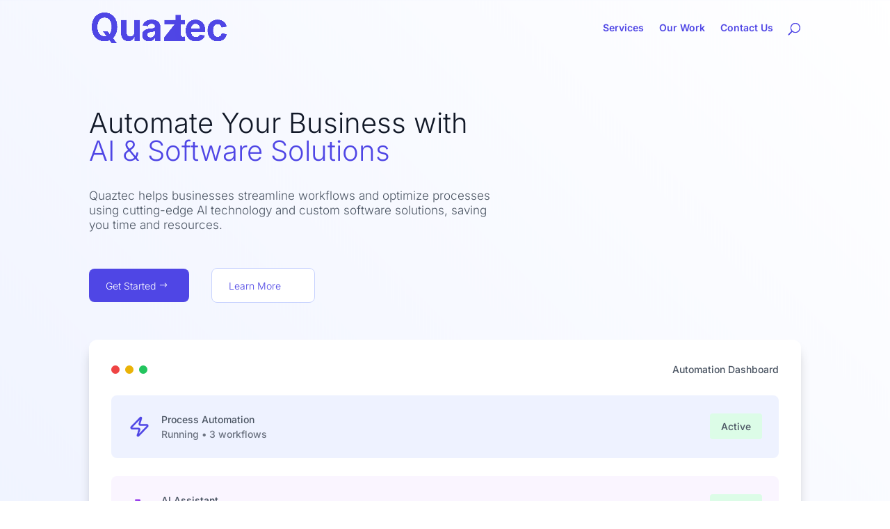

--- FILE ---
content_type: text/html; charset=utf-8
request_url: https://www.google.com/recaptcha/api2/anchor?ar=1&k=6LcHIkEnAAAAACTJzOhm3euvaw0TLTrJlH0HFPqV&co=aHR0cDovL3F1YXp0ZWMuY29tOjgw&hl=en&v=PoyoqOPhxBO7pBk68S4YbpHZ&size=invisible&anchor-ms=20000&execute-ms=30000&cb=lgiqyvqacq23
body_size: 48573
content:
<!DOCTYPE HTML><html dir="ltr" lang="en"><head><meta http-equiv="Content-Type" content="text/html; charset=UTF-8">
<meta http-equiv="X-UA-Compatible" content="IE=edge">
<title>reCAPTCHA</title>
<style type="text/css">
/* cyrillic-ext */
@font-face {
  font-family: 'Roboto';
  font-style: normal;
  font-weight: 400;
  font-stretch: 100%;
  src: url(//fonts.gstatic.com/s/roboto/v48/KFO7CnqEu92Fr1ME7kSn66aGLdTylUAMa3GUBHMdazTgWw.woff2) format('woff2');
  unicode-range: U+0460-052F, U+1C80-1C8A, U+20B4, U+2DE0-2DFF, U+A640-A69F, U+FE2E-FE2F;
}
/* cyrillic */
@font-face {
  font-family: 'Roboto';
  font-style: normal;
  font-weight: 400;
  font-stretch: 100%;
  src: url(//fonts.gstatic.com/s/roboto/v48/KFO7CnqEu92Fr1ME7kSn66aGLdTylUAMa3iUBHMdazTgWw.woff2) format('woff2');
  unicode-range: U+0301, U+0400-045F, U+0490-0491, U+04B0-04B1, U+2116;
}
/* greek-ext */
@font-face {
  font-family: 'Roboto';
  font-style: normal;
  font-weight: 400;
  font-stretch: 100%;
  src: url(//fonts.gstatic.com/s/roboto/v48/KFO7CnqEu92Fr1ME7kSn66aGLdTylUAMa3CUBHMdazTgWw.woff2) format('woff2');
  unicode-range: U+1F00-1FFF;
}
/* greek */
@font-face {
  font-family: 'Roboto';
  font-style: normal;
  font-weight: 400;
  font-stretch: 100%;
  src: url(//fonts.gstatic.com/s/roboto/v48/KFO7CnqEu92Fr1ME7kSn66aGLdTylUAMa3-UBHMdazTgWw.woff2) format('woff2');
  unicode-range: U+0370-0377, U+037A-037F, U+0384-038A, U+038C, U+038E-03A1, U+03A3-03FF;
}
/* math */
@font-face {
  font-family: 'Roboto';
  font-style: normal;
  font-weight: 400;
  font-stretch: 100%;
  src: url(//fonts.gstatic.com/s/roboto/v48/KFO7CnqEu92Fr1ME7kSn66aGLdTylUAMawCUBHMdazTgWw.woff2) format('woff2');
  unicode-range: U+0302-0303, U+0305, U+0307-0308, U+0310, U+0312, U+0315, U+031A, U+0326-0327, U+032C, U+032F-0330, U+0332-0333, U+0338, U+033A, U+0346, U+034D, U+0391-03A1, U+03A3-03A9, U+03B1-03C9, U+03D1, U+03D5-03D6, U+03F0-03F1, U+03F4-03F5, U+2016-2017, U+2034-2038, U+203C, U+2040, U+2043, U+2047, U+2050, U+2057, U+205F, U+2070-2071, U+2074-208E, U+2090-209C, U+20D0-20DC, U+20E1, U+20E5-20EF, U+2100-2112, U+2114-2115, U+2117-2121, U+2123-214F, U+2190, U+2192, U+2194-21AE, U+21B0-21E5, U+21F1-21F2, U+21F4-2211, U+2213-2214, U+2216-22FF, U+2308-230B, U+2310, U+2319, U+231C-2321, U+2336-237A, U+237C, U+2395, U+239B-23B7, U+23D0, U+23DC-23E1, U+2474-2475, U+25AF, U+25B3, U+25B7, U+25BD, U+25C1, U+25CA, U+25CC, U+25FB, U+266D-266F, U+27C0-27FF, U+2900-2AFF, U+2B0E-2B11, U+2B30-2B4C, U+2BFE, U+3030, U+FF5B, U+FF5D, U+1D400-1D7FF, U+1EE00-1EEFF;
}
/* symbols */
@font-face {
  font-family: 'Roboto';
  font-style: normal;
  font-weight: 400;
  font-stretch: 100%;
  src: url(//fonts.gstatic.com/s/roboto/v48/KFO7CnqEu92Fr1ME7kSn66aGLdTylUAMaxKUBHMdazTgWw.woff2) format('woff2');
  unicode-range: U+0001-000C, U+000E-001F, U+007F-009F, U+20DD-20E0, U+20E2-20E4, U+2150-218F, U+2190, U+2192, U+2194-2199, U+21AF, U+21E6-21F0, U+21F3, U+2218-2219, U+2299, U+22C4-22C6, U+2300-243F, U+2440-244A, U+2460-24FF, U+25A0-27BF, U+2800-28FF, U+2921-2922, U+2981, U+29BF, U+29EB, U+2B00-2BFF, U+4DC0-4DFF, U+FFF9-FFFB, U+10140-1018E, U+10190-1019C, U+101A0, U+101D0-101FD, U+102E0-102FB, U+10E60-10E7E, U+1D2C0-1D2D3, U+1D2E0-1D37F, U+1F000-1F0FF, U+1F100-1F1AD, U+1F1E6-1F1FF, U+1F30D-1F30F, U+1F315, U+1F31C, U+1F31E, U+1F320-1F32C, U+1F336, U+1F378, U+1F37D, U+1F382, U+1F393-1F39F, U+1F3A7-1F3A8, U+1F3AC-1F3AF, U+1F3C2, U+1F3C4-1F3C6, U+1F3CA-1F3CE, U+1F3D4-1F3E0, U+1F3ED, U+1F3F1-1F3F3, U+1F3F5-1F3F7, U+1F408, U+1F415, U+1F41F, U+1F426, U+1F43F, U+1F441-1F442, U+1F444, U+1F446-1F449, U+1F44C-1F44E, U+1F453, U+1F46A, U+1F47D, U+1F4A3, U+1F4B0, U+1F4B3, U+1F4B9, U+1F4BB, U+1F4BF, U+1F4C8-1F4CB, U+1F4D6, U+1F4DA, U+1F4DF, U+1F4E3-1F4E6, U+1F4EA-1F4ED, U+1F4F7, U+1F4F9-1F4FB, U+1F4FD-1F4FE, U+1F503, U+1F507-1F50B, U+1F50D, U+1F512-1F513, U+1F53E-1F54A, U+1F54F-1F5FA, U+1F610, U+1F650-1F67F, U+1F687, U+1F68D, U+1F691, U+1F694, U+1F698, U+1F6AD, U+1F6B2, U+1F6B9-1F6BA, U+1F6BC, U+1F6C6-1F6CF, U+1F6D3-1F6D7, U+1F6E0-1F6EA, U+1F6F0-1F6F3, U+1F6F7-1F6FC, U+1F700-1F7FF, U+1F800-1F80B, U+1F810-1F847, U+1F850-1F859, U+1F860-1F887, U+1F890-1F8AD, U+1F8B0-1F8BB, U+1F8C0-1F8C1, U+1F900-1F90B, U+1F93B, U+1F946, U+1F984, U+1F996, U+1F9E9, U+1FA00-1FA6F, U+1FA70-1FA7C, U+1FA80-1FA89, U+1FA8F-1FAC6, U+1FACE-1FADC, U+1FADF-1FAE9, U+1FAF0-1FAF8, U+1FB00-1FBFF;
}
/* vietnamese */
@font-face {
  font-family: 'Roboto';
  font-style: normal;
  font-weight: 400;
  font-stretch: 100%;
  src: url(//fonts.gstatic.com/s/roboto/v48/KFO7CnqEu92Fr1ME7kSn66aGLdTylUAMa3OUBHMdazTgWw.woff2) format('woff2');
  unicode-range: U+0102-0103, U+0110-0111, U+0128-0129, U+0168-0169, U+01A0-01A1, U+01AF-01B0, U+0300-0301, U+0303-0304, U+0308-0309, U+0323, U+0329, U+1EA0-1EF9, U+20AB;
}
/* latin-ext */
@font-face {
  font-family: 'Roboto';
  font-style: normal;
  font-weight: 400;
  font-stretch: 100%;
  src: url(//fonts.gstatic.com/s/roboto/v48/KFO7CnqEu92Fr1ME7kSn66aGLdTylUAMa3KUBHMdazTgWw.woff2) format('woff2');
  unicode-range: U+0100-02BA, U+02BD-02C5, U+02C7-02CC, U+02CE-02D7, U+02DD-02FF, U+0304, U+0308, U+0329, U+1D00-1DBF, U+1E00-1E9F, U+1EF2-1EFF, U+2020, U+20A0-20AB, U+20AD-20C0, U+2113, U+2C60-2C7F, U+A720-A7FF;
}
/* latin */
@font-face {
  font-family: 'Roboto';
  font-style: normal;
  font-weight: 400;
  font-stretch: 100%;
  src: url(//fonts.gstatic.com/s/roboto/v48/KFO7CnqEu92Fr1ME7kSn66aGLdTylUAMa3yUBHMdazQ.woff2) format('woff2');
  unicode-range: U+0000-00FF, U+0131, U+0152-0153, U+02BB-02BC, U+02C6, U+02DA, U+02DC, U+0304, U+0308, U+0329, U+2000-206F, U+20AC, U+2122, U+2191, U+2193, U+2212, U+2215, U+FEFF, U+FFFD;
}
/* cyrillic-ext */
@font-face {
  font-family: 'Roboto';
  font-style: normal;
  font-weight: 500;
  font-stretch: 100%;
  src: url(//fonts.gstatic.com/s/roboto/v48/KFO7CnqEu92Fr1ME7kSn66aGLdTylUAMa3GUBHMdazTgWw.woff2) format('woff2');
  unicode-range: U+0460-052F, U+1C80-1C8A, U+20B4, U+2DE0-2DFF, U+A640-A69F, U+FE2E-FE2F;
}
/* cyrillic */
@font-face {
  font-family: 'Roboto';
  font-style: normal;
  font-weight: 500;
  font-stretch: 100%;
  src: url(//fonts.gstatic.com/s/roboto/v48/KFO7CnqEu92Fr1ME7kSn66aGLdTylUAMa3iUBHMdazTgWw.woff2) format('woff2');
  unicode-range: U+0301, U+0400-045F, U+0490-0491, U+04B0-04B1, U+2116;
}
/* greek-ext */
@font-face {
  font-family: 'Roboto';
  font-style: normal;
  font-weight: 500;
  font-stretch: 100%;
  src: url(//fonts.gstatic.com/s/roboto/v48/KFO7CnqEu92Fr1ME7kSn66aGLdTylUAMa3CUBHMdazTgWw.woff2) format('woff2');
  unicode-range: U+1F00-1FFF;
}
/* greek */
@font-face {
  font-family: 'Roboto';
  font-style: normal;
  font-weight: 500;
  font-stretch: 100%;
  src: url(//fonts.gstatic.com/s/roboto/v48/KFO7CnqEu92Fr1ME7kSn66aGLdTylUAMa3-UBHMdazTgWw.woff2) format('woff2');
  unicode-range: U+0370-0377, U+037A-037F, U+0384-038A, U+038C, U+038E-03A1, U+03A3-03FF;
}
/* math */
@font-face {
  font-family: 'Roboto';
  font-style: normal;
  font-weight: 500;
  font-stretch: 100%;
  src: url(//fonts.gstatic.com/s/roboto/v48/KFO7CnqEu92Fr1ME7kSn66aGLdTylUAMawCUBHMdazTgWw.woff2) format('woff2');
  unicode-range: U+0302-0303, U+0305, U+0307-0308, U+0310, U+0312, U+0315, U+031A, U+0326-0327, U+032C, U+032F-0330, U+0332-0333, U+0338, U+033A, U+0346, U+034D, U+0391-03A1, U+03A3-03A9, U+03B1-03C9, U+03D1, U+03D5-03D6, U+03F0-03F1, U+03F4-03F5, U+2016-2017, U+2034-2038, U+203C, U+2040, U+2043, U+2047, U+2050, U+2057, U+205F, U+2070-2071, U+2074-208E, U+2090-209C, U+20D0-20DC, U+20E1, U+20E5-20EF, U+2100-2112, U+2114-2115, U+2117-2121, U+2123-214F, U+2190, U+2192, U+2194-21AE, U+21B0-21E5, U+21F1-21F2, U+21F4-2211, U+2213-2214, U+2216-22FF, U+2308-230B, U+2310, U+2319, U+231C-2321, U+2336-237A, U+237C, U+2395, U+239B-23B7, U+23D0, U+23DC-23E1, U+2474-2475, U+25AF, U+25B3, U+25B7, U+25BD, U+25C1, U+25CA, U+25CC, U+25FB, U+266D-266F, U+27C0-27FF, U+2900-2AFF, U+2B0E-2B11, U+2B30-2B4C, U+2BFE, U+3030, U+FF5B, U+FF5D, U+1D400-1D7FF, U+1EE00-1EEFF;
}
/* symbols */
@font-face {
  font-family: 'Roboto';
  font-style: normal;
  font-weight: 500;
  font-stretch: 100%;
  src: url(//fonts.gstatic.com/s/roboto/v48/KFO7CnqEu92Fr1ME7kSn66aGLdTylUAMaxKUBHMdazTgWw.woff2) format('woff2');
  unicode-range: U+0001-000C, U+000E-001F, U+007F-009F, U+20DD-20E0, U+20E2-20E4, U+2150-218F, U+2190, U+2192, U+2194-2199, U+21AF, U+21E6-21F0, U+21F3, U+2218-2219, U+2299, U+22C4-22C6, U+2300-243F, U+2440-244A, U+2460-24FF, U+25A0-27BF, U+2800-28FF, U+2921-2922, U+2981, U+29BF, U+29EB, U+2B00-2BFF, U+4DC0-4DFF, U+FFF9-FFFB, U+10140-1018E, U+10190-1019C, U+101A0, U+101D0-101FD, U+102E0-102FB, U+10E60-10E7E, U+1D2C0-1D2D3, U+1D2E0-1D37F, U+1F000-1F0FF, U+1F100-1F1AD, U+1F1E6-1F1FF, U+1F30D-1F30F, U+1F315, U+1F31C, U+1F31E, U+1F320-1F32C, U+1F336, U+1F378, U+1F37D, U+1F382, U+1F393-1F39F, U+1F3A7-1F3A8, U+1F3AC-1F3AF, U+1F3C2, U+1F3C4-1F3C6, U+1F3CA-1F3CE, U+1F3D4-1F3E0, U+1F3ED, U+1F3F1-1F3F3, U+1F3F5-1F3F7, U+1F408, U+1F415, U+1F41F, U+1F426, U+1F43F, U+1F441-1F442, U+1F444, U+1F446-1F449, U+1F44C-1F44E, U+1F453, U+1F46A, U+1F47D, U+1F4A3, U+1F4B0, U+1F4B3, U+1F4B9, U+1F4BB, U+1F4BF, U+1F4C8-1F4CB, U+1F4D6, U+1F4DA, U+1F4DF, U+1F4E3-1F4E6, U+1F4EA-1F4ED, U+1F4F7, U+1F4F9-1F4FB, U+1F4FD-1F4FE, U+1F503, U+1F507-1F50B, U+1F50D, U+1F512-1F513, U+1F53E-1F54A, U+1F54F-1F5FA, U+1F610, U+1F650-1F67F, U+1F687, U+1F68D, U+1F691, U+1F694, U+1F698, U+1F6AD, U+1F6B2, U+1F6B9-1F6BA, U+1F6BC, U+1F6C6-1F6CF, U+1F6D3-1F6D7, U+1F6E0-1F6EA, U+1F6F0-1F6F3, U+1F6F7-1F6FC, U+1F700-1F7FF, U+1F800-1F80B, U+1F810-1F847, U+1F850-1F859, U+1F860-1F887, U+1F890-1F8AD, U+1F8B0-1F8BB, U+1F8C0-1F8C1, U+1F900-1F90B, U+1F93B, U+1F946, U+1F984, U+1F996, U+1F9E9, U+1FA00-1FA6F, U+1FA70-1FA7C, U+1FA80-1FA89, U+1FA8F-1FAC6, U+1FACE-1FADC, U+1FADF-1FAE9, U+1FAF0-1FAF8, U+1FB00-1FBFF;
}
/* vietnamese */
@font-face {
  font-family: 'Roboto';
  font-style: normal;
  font-weight: 500;
  font-stretch: 100%;
  src: url(//fonts.gstatic.com/s/roboto/v48/KFO7CnqEu92Fr1ME7kSn66aGLdTylUAMa3OUBHMdazTgWw.woff2) format('woff2');
  unicode-range: U+0102-0103, U+0110-0111, U+0128-0129, U+0168-0169, U+01A0-01A1, U+01AF-01B0, U+0300-0301, U+0303-0304, U+0308-0309, U+0323, U+0329, U+1EA0-1EF9, U+20AB;
}
/* latin-ext */
@font-face {
  font-family: 'Roboto';
  font-style: normal;
  font-weight: 500;
  font-stretch: 100%;
  src: url(//fonts.gstatic.com/s/roboto/v48/KFO7CnqEu92Fr1ME7kSn66aGLdTylUAMa3KUBHMdazTgWw.woff2) format('woff2');
  unicode-range: U+0100-02BA, U+02BD-02C5, U+02C7-02CC, U+02CE-02D7, U+02DD-02FF, U+0304, U+0308, U+0329, U+1D00-1DBF, U+1E00-1E9F, U+1EF2-1EFF, U+2020, U+20A0-20AB, U+20AD-20C0, U+2113, U+2C60-2C7F, U+A720-A7FF;
}
/* latin */
@font-face {
  font-family: 'Roboto';
  font-style: normal;
  font-weight: 500;
  font-stretch: 100%;
  src: url(//fonts.gstatic.com/s/roboto/v48/KFO7CnqEu92Fr1ME7kSn66aGLdTylUAMa3yUBHMdazQ.woff2) format('woff2');
  unicode-range: U+0000-00FF, U+0131, U+0152-0153, U+02BB-02BC, U+02C6, U+02DA, U+02DC, U+0304, U+0308, U+0329, U+2000-206F, U+20AC, U+2122, U+2191, U+2193, U+2212, U+2215, U+FEFF, U+FFFD;
}
/* cyrillic-ext */
@font-face {
  font-family: 'Roboto';
  font-style: normal;
  font-weight: 900;
  font-stretch: 100%;
  src: url(//fonts.gstatic.com/s/roboto/v48/KFO7CnqEu92Fr1ME7kSn66aGLdTylUAMa3GUBHMdazTgWw.woff2) format('woff2');
  unicode-range: U+0460-052F, U+1C80-1C8A, U+20B4, U+2DE0-2DFF, U+A640-A69F, U+FE2E-FE2F;
}
/* cyrillic */
@font-face {
  font-family: 'Roboto';
  font-style: normal;
  font-weight: 900;
  font-stretch: 100%;
  src: url(//fonts.gstatic.com/s/roboto/v48/KFO7CnqEu92Fr1ME7kSn66aGLdTylUAMa3iUBHMdazTgWw.woff2) format('woff2');
  unicode-range: U+0301, U+0400-045F, U+0490-0491, U+04B0-04B1, U+2116;
}
/* greek-ext */
@font-face {
  font-family: 'Roboto';
  font-style: normal;
  font-weight: 900;
  font-stretch: 100%;
  src: url(//fonts.gstatic.com/s/roboto/v48/KFO7CnqEu92Fr1ME7kSn66aGLdTylUAMa3CUBHMdazTgWw.woff2) format('woff2');
  unicode-range: U+1F00-1FFF;
}
/* greek */
@font-face {
  font-family: 'Roboto';
  font-style: normal;
  font-weight: 900;
  font-stretch: 100%;
  src: url(//fonts.gstatic.com/s/roboto/v48/KFO7CnqEu92Fr1ME7kSn66aGLdTylUAMa3-UBHMdazTgWw.woff2) format('woff2');
  unicode-range: U+0370-0377, U+037A-037F, U+0384-038A, U+038C, U+038E-03A1, U+03A3-03FF;
}
/* math */
@font-face {
  font-family: 'Roboto';
  font-style: normal;
  font-weight: 900;
  font-stretch: 100%;
  src: url(//fonts.gstatic.com/s/roboto/v48/KFO7CnqEu92Fr1ME7kSn66aGLdTylUAMawCUBHMdazTgWw.woff2) format('woff2');
  unicode-range: U+0302-0303, U+0305, U+0307-0308, U+0310, U+0312, U+0315, U+031A, U+0326-0327, U+032C, U+032F-0330, U+0332-0333, U+0338, U+033A, U+0346, U+034D, U+0391-03A1, U+03A3-03A9, U+03B1-03C9, U+03D1, U+03D5-03D6, U+03F0-03F1, U+03F4-03F5, U+2016-2017, U+2034-2038, U+203C, U+2040, U+2043, U+2047, U+2050, U+2057, U+205F, U+2070-2071, U+2074-208E, U+2090-209C, U+20D0-20DC, U+20E1, U+20E5-20EF, U+2100-2112, U+2114-2115, U+2117-2121, U+2123-214F, U+2190, U+2192, U+2194-21AE, U+21B0-21E5, U+21F1-21F2, U+21F4-2211, U+2213-2214, U+2216-22FF, U+2308-230B, U+2310, U+2319, U+231C-2321, U+2336-237A, U+237C, U+2395, U+239B-23B7, U+23D0, U+23DC-23E1, U+2474-2475, U+25AF, U+25B3, U+25B7, U+25BD, U+25C1, U+25CA, U+25CC, U+25FB, U+266D-266F, U+27C0-27FF, U+2900-2AFF, U+2B0E-2B11, U+2B30-2B4C, U+2BFE, U+3030, U+FF5B, U+FF5D, U+1D400-1D7FF, U+1EE00-1EEFF;
}
/* symbols */
@font-face {
  font-family: 'Roboto';
  font-style: normal;
  font-weight: 900;
  font-stretch: 100%;
  src: url(//fonts.gstatic.com/s/roboto/v48/KFO7CnqEu92Fr1ME7kSn66aGLdTylUAMaxKUBHMdazTgWw.woff2) format('woff2');
  unicode-range: U+0001-000C, U+000E-001F, U+007F-009F, U+20DD-20E0, U+20E2-20E4, U+2150-218F, U+2190, U+2192, U+2194-2199, U+21AF, U+21E6-21F0, U+21F3, U+2218-2219, U+2299, U+22C4-22C6, U+2300-243F, U+2440-244A, U+2460-24FF, U+25A0-27BF, U+2800-28FF, U+2921-2922, U+2981, U+29BF, U+29EB, U+2B00-2BFF, U+4DC0-4DFF, U+FFF9-FFFB, U+10140-1018E, U+10190-1019C, U+101A0, U+101D0-101FD, U+102E0-102FB, U+10E60-10E7E, U+1D2C0-1D2D3, U+1D2E0-1D37F, U+1F000-1F0FF, U+1F100-1F1AD, U+1F1E6-1F1FF, U+1F30D-1F30F, U+1F315, U+1F31C, U+1F31E, U+1F320-1F32C, U+1F336, U+1F378, U+1F37D, U+1F382, U+1F393-1F39F, U+1F3A7-1F3A8, U+1F3AC-1F3AF, U+1F3C2, U+1F3C4-1F3C6, U+1F3CA-1F3CE, U+1F3D4-1F3E0, U+1F3ED, U+1F3F1-1F3F3, U+1F3F5-1F3F7, U+1F408, U+1F415, U+1F41F, U+1F426, U+1F43F, U+1F441-1F442, U+1F444, U+1F446-1F449, U+1F44C-1F44E, U+1F453, U+1F46A, U+1F47D, U+1F4A3, U+1F4B0, U+1F4B3, U+1F4B9, U+1F4BB, U+1F4BF, U+1F4C8-1F4CB, U+1F4D6, U+1F4DA, U+1F4DF, U+1F4E3-1F4E6, U+1F4EA-1F4ED, U+1F4F7, U+1F4F9-1F4FB, U+1F4FD-1F4FE, U+1F503, U+1F507-1F50B, U+1F50D, U+1F512-1F513, U+1F53E-1F54A, U+1F54F-1F5FA, U+1F610, U+1F650-1F67F, U+1F687, U+1F68D, U+1F691, U+1F694, U+1F698, U+1F6AD, U+1F6B2, U+1F6B9-1F6BA, U+1F6BC, U+1F6C6-1F6CF, U+1F6D3-1F6D7, U+1F6E0-1F6EA, U+1F6F0-1F6F3, U+1F6F7-1F6FC, U+1F700-1F7FF, U+1F800-1F80B, U+1F810-1F847, U+1F850-1F859, U+1F860-1F887, U+1F890-1F8AD, U+1F8B0-1F8BB, U+1F8C0-1F8C1, U+1F900-1F90B, U+1F93B, U+1F946, U+1F984, U+1F996, U+1F9E9, U+1FA00-1FA6F, U+1FA70-1FA7C, U+1FA80-1FA89, U+1FA8F-1FAC6, U+1FACE-1FADC, U+1FADF-1FAE9, U+1FAF0-1FAF8, U+1FB00-1FBFF;
}
/* vietnamese */
@font-face {
  font-family: 'Roboto';
  font-style: normal;
  font-weight: 900;
  font-stretch: 100%;
  src: url(//fonts.gstatic.com/s/roboto/v48/KFO7CnqEu92Fr1ME7kSn66aGLdTylUAMa3OUBHMdazTgWw.woff2) format('woff2');
  unicode-range: U+0102-0103, U+0110-0111, U+0128-0129, U+0168-0169, U+01A0-01A1, U+01AF-01B0, U+0300-0301, U+0303-0304, U+0308-0309, U+0323, U+0329, U+1EA0-1EF9, U+20AB;
}
/* latin-ext */
@font-face {
  font-family: 'Roboto';
  font-style: normal;
  font-weight: 900;
  font-stretch: 100%;
  src: url(//fonts.gstatic.com/s/roboto/v48/KFO7CnqEu92Fr1ME7kSn66aGLdTylUAMa3KUBHMdazTgWw.woff2) format('woff2');
  unicode-range: U+0100-02BA, U+02BD-02C5, U+02C7-02CC, U+02CE-02D7, U+02DD-02FF, U+0304, U+0308, U+0329, U+1D00-1DBF, U+1E00-1E9F, U+1EF2-1EFF, U+2020, U+20A0-20AB, U+20AD-20C0, U+2113, U+2C60-2C7F, U+A720-A7FF;
}
/* latin */
@font-face {
  font-family: 'Roboto';
  font-style: normal;
  font-weight: 900;
  font-stretch: 100%;
  src: url(//fonts.gstatic.com/s/roboto/v48/KFO7CnqEu92Fr1ME7kSn66aGLdTylUAMa3yUBHMdazQ.woff2) format('woff2');
  unicode-range: U+0000-00FF, U+0131, U+0152-0153, U+02BB-02BC, U+02C6, U+02DA, U+02DC, U+0304, U+0308, U+0329, U+2000-206F, U+20AC, U+2122, U+2191, U+2193, U+2212, U+2215, U+FEFF, U+FFFD;
}

</style>
<link rel="stylesheet" type="text/css" href="https://www.gstatic.com/recaptcha/releases/PoyoqOPhxBO7pBk68S4YbpHZ/styles__ltr.css">
<script nonce="h6CkMDSTcMGSbHiIJVvK1A" type="text/javascript">window['__recaptcha_api'] = 'https://www.google.com/recaptcha/api2/';</script>
<script type="text/javascript" src="https://www.gstatic.com/recaptcha/releases/PoyoqOPhxBO7pBk68S4YbpHZ/recaptcha__en.js" nonce="h6CkMDSTcMGSbHiIJVvK1A">
      
    </script></head>
<body><div id="rc-anchor-alert" class="rc-anchor-alert"></div>
<input type="hidden" id="recaptcha-token" value="[base64]">
<script type="text/javascript" nonce="h6CkMDSTcMGSbHiIJVvK1A">
      recaptcha.anchor.Main.init("[\x22ainput\x22,[\x22bgdata\x22,\x22\x22,\[base64]/[base64]/bmV3IFpbdF0obVswXSk6Sz09Mj9uZXcgWlt0XShtWzBdLG1bMV0pOks9PTM/bmV3IFpbdF0obVswXSxtWzFdLG1bMl0pOks9PTQ/[base64]/[base64]/[base64]/[base64]/[base64]/[base64]/[base64]/[base64]/[base64]/[base64]/[base64]/[base64]/[base64]/[base64]\\u003d\\u003d\x22,\[base64]\\u003d\x22,\x22w5rCpcOwCsK4w6TCsyXCig/CsG9LTsKHXiISw4vClSBYUcO2wojCi2LDvQACwrN6woA9F0HClGTDuUHDgDPDi1LDqy/[base64]/CnsK6w6d0w5gyB8ODwpBZw7bDnV/Ch8KjSsKBw7nCkcK4A8K6wprCh8OSQMOYT8KIw4jDkMOlwo0iw5cfwoXDpn0YwrjCnQTDkMKvwqJYw6rClsOSXVHCiMOxGSrDvWvCq8KoLDPCgMOTw4XDrlQOwqZvw7FSMsK1AGZvfiU9w7djwrPDuS8/[base64]/w7tZw5pKOAwDw4zDiMKjS8OAXMKPwrhpwrnDmnHDksKuLBzDpwzCk8O+w6VhBwDDg0NzwqQRw6UOHlzDosOlw5h/IlPCpMK/QCDDplwYwobCgCLCp0HDngsowp/DgwvDrBFXEGhVw7bCjC/CpcK5aQNgUsOVDWjCt8O/w6XDlwzCncKmZHlPw6JrwrNLXRXCnjHDncOyw4Q7w6bChhHDgAh1wpfDgwl/BHgwwrkvworDoMOSw7k2w5d/YcOMenIIPQJkQmnCu8KSw5APwoIIw6TDhsOnOsK6b8KeJ0/Cu2HDksO1fw0FE3xew5h+BW7Dr8KmQ8K/[base64]/CjUrDhMOXwrlgBcKvGHbCtCfDp8KJwp/[base64]/DisORwrwfSsKdVMK5w7E5OcKKOcK9w5jDrU/[base64]/w49oTGHCqj/CsMKwHcKkw7PDm3AAY8KdwrXDp8O2K3oPw47CtsOQfsKQwrPCiSTDl3EDWsKlwp3DvMOye8K8wo9GwoYwJ3XDtcKZYB4/LFrCjErDo8Kww5XChsOTw7vCvcO2YsKUwqvDpTjDnAPDmXAywqfDtsKpRsKXUsKyM0Newo5owqh5biPDhUp+wp3CvHTCklh+wqXChzbDpkV8w47Ds38Mw5AIw6/DhD7CriEXw7TCgH1LPlZrY37DmDwpNsO9TX3CgcOIXcO0wrJSEMKVwqTCpcODw7bCuAjCg059FxQvBnkJw6fDpxZlWCDCql5iwoLCqsO6w5BOG8OJwofDlG0LOMKeNR/CsFfCt249wr3CmsKIDjhsw6/[base64]/DgBjDpHjChMOdwol/Gx/CmXw0wptkw79Ww4pqEsO/NwFKw4PCisKmw7PCkwnCqD7CkkzCp0fCsTVRV8OsA3FxC8KpwojDtABlw4bCtQ7DhsKpJsKXPnPDr8Kaw5rCvivDjxAIw4LCtSgrdWVmwo1zQ8OSNsK3w4zCnEjCvkbCnsK7bcKRIy9RSDEow6/Dj8KKw4TCm294SzLDrRAIJsOnSkJuex/ClFrDqyRRwpsQw5N2fcK0woF2w5Zdwpw7RcKZc2sVNgHCv1zCgB4feRwVcxzDmcK0w7dlw5bCl8KTw6Y0wpjDqcKMGA0lwpLClA3DtlBsWcKKIcKrw4DDmcKIwo7CisKgS0LDjsKgeXPDmmJET3IzwplpwoBnw7DCjcK5woPCh8KjwrMCeArDu2wzw4/ChcOgRH1Cw69jw5Flw7vCmsKWw6LDk8OaQzgUwqofwqcfbyrCvMKwwrUowqZkwqpsawDDpsOqDSgAJm7CscKVMMK6wqrDgsO5IcK9wp0rKcO9w78ewpjCh8KOelttwrIrw5FYwr5Kw6bDtsKYTsK4woAiaA/CuzEGw48SLAYEwrdww6jDq8O6wqHDnMKfw6Q5wq9dEX/DocKMwpDDlUPCmsOzdcOdw47Cs8KSfcKrPsOBVBLDn8K/FXTDnMKnDcOWannCg8OMb8OOw7QKRcKfw5fCimxrwpsRTBYkwrrDgGDDncOHwpTDmsKlSBw1w5jDnMOLwrHCgEHCoQl4w6R1bcOLKMOJw43Cs8K4wrrDjHXCssOgfcKQDMKRw6TDvEtFK2RvXMKEUsK4GMKjwonCtMOPwosqw6Bpw4vCsSQBwonCoH7Dll/CmmzDoTsTw7PDncORYcKqwolxRTIJwrDCuMOyDFPCvWQWwpQUw6dvAsKie0oMQsK6LlHDrTBgw7QvwqnDucKzXcKmPMOcwocow6/CssKZWMKudMKAcMKjHGgPwrDCisKcIynChWHDm8OaQFYpKxYeK1zCoMO1YsKYw6oQIcOkw7BCSFTChA/ClXfCuUbCu8OLUjfCpcKZBMKjw795XsKMcE7CvsK0N3giXcKqOghMw6htfsK0JjDCkMOWwpfCn01Fa8OMbU4jw70Mw7HCl8KFOcKqWMKIw71aw4zCk8KQw5vCvyI+I8Kvw793w6HDlVgmw63DjTLCksKnwoAjwp/DtyLDnRA4w5BUdMKNw7/Dkn3DksKXw6nDksKCwq1OO8OMwq1iJcO/bcO0eMKww7/CqDd8w7cLf2MyVG0HESPDrcKCLwjDt8KubMOww4TCrTfDuMKWLTEJBcOCQQMbY8KYKHHDtlACY8KrworDqMKuLnbDun3Dg8O+woTCpcKDYcKow4TCiiLCo8KDw4E2wpgnHz7CnRQTwoEmwqZcHh1owoDCvsO2HMOiEA3DqUgswp/[base64]/IMK2wp57w5jDvMO3EGbDjgvDvSDClWTDnW/Dm3bCtAfCqMKbL8KMOMKDI8KBWXjCmn9cwpPCrEEAA2kdBSnDi2DCiB/CjsKfTGNRwrpywrJOw5nDp8O7ZUANwq3ChMK4wrjDksOLwrPDkMOyIV7ChhxKCcKXwqbDkUkNw61ManHCrhZow7bDjMKOTj/CnsKLYsOww5nDnxczL8Okwp7CqX5uNsOWwo4mw4RIw7PDt1PDsnkLD8OAw4MOw6g7wqwQP8OwXxzCgsK7w5Y/e8KxacKcc1TDrsKrLwMsw68+w5TDpMKxWSjCtsOWQ8OpRsKsbcOtXMOmHcOpwqjCvw13wpstecObOsKdw4pCwoNweMKgQsKwZsOhHsK9w6E/OkPCnXPDisOJwr/Dh8OAZcKew5vDpcOXw5F5NMK/IMK8wrAOw6ssw7x6wqYjwqjCqMOpw7fDq2lEX8KvHcKpw4tMwq/CoMOjw6E9an5Uw7rDqxtqRwvDn24UJsObw4cnw4nDmicqwobCvxvDi8Ohw4nDqcKNw5HDo8KFwrQUH8KjJS7DsMOXQcK2ZsKgwpEHw5TDvS4uwq7DlExxw53DkylyYgbDqXDDsMKWwqLDksKow4NQPnJIw4HCvsOgVMKZw5MZwr/CksK9wqTDg8K1NsKlw4LCjB9+w5wCTlAawqACBsOxQzMOw40fwqPCoH5lw7rCm8KRPC86elvDlzfCnMO2w5TCn8KPwqdFGRZ1woDDpi3CgsKIQEZQwqjCssKOw5cCGnEQw4TDp1bCkMKQwo8cR8K0XsOewqXDrmvDkMOwwoZCwo45KsOYw704XMK6w7DCt8Kfwq3Cul/DvMKDwqNCwpcXwopFRMKew5t4wpzCvCRUOmTDr8OYw50CYwIew53CvxHCm8Klw4Icw77Dtz3ChAB4FHrDl0zCo2ULK2bDuHTCnsObwqzCncKSw78kZcOhf8OPw6fDimLCu2PCgh/DqkXDonfCmcOYw5FOwoZlw4taQC/[base64]/CjTPCqsKnwrZiG8KGXyVUwonCgMO9CcO9JARJeMK1wo91WcKGUsKzw4UyOCIua8ORDMK3wrMgDsOvb8K0w5VKw7HCgyTDvsOew7rCt1LDjsOVNEXCo8KcEsKLGcO4w4zDrDh0e8Oow4fChsKyP8O8w7wuw5nCjUsqw5pFMsKZwo7CksKvYMOzYT7ChEQcayRrQT/CjRnCicK3e3g2wpHDr1FTwpLDrsKkw7XCl8K3LH/[base64]/CigDDnijCvGEJwocXMi/CgsK+wqLDpsKIEsO6wobCn3/[base64]/DkcKbw5MJUAdQfHRpw5V9w5wqwrV5w5J/[base64]/Dt8KVw5HCqMO0XcO4wqvDsMOsw4TDuBNuccOKMwfDi8OJw4Ujw6zCvsOOZcKDeznDnAHDnEhuw7jCr8Kzw51PE009JcONGnnCm8ObwqDDnFRoQcOIYj7Dsi5Hw73CtMKKbxLDi1NAw4DCsFnCggx5C1XChD0RAx8hGMKmw4TChz/[base64]/[base64]/aDjCosOLTQEOwptVw49dw7TCuBJcJ8K1eXQCO0bChMKIwrzDkGVIwp8ABmoMAjJLw4tyK28ww75gwqsPW0wcwpfDnMKOw5zCvsK1wrM0LsOWwq3Cv8KJEADCqV/CoMKbRsOBesOKwrXDg8K6BBB9TVDCiQkNHMO8f8K5aGMHXWoIwpREwqvCkMKleAEyHcK5w7HDg8OYCsOxwoTDj8KJFhnDjldMwpURGUAxw7Vow5/DicKbI8KADTknY8K0wpA6QQRkdXvCksO1w4tLwpPDvSzCmVYBXVZWwr5qwpbDpsOVwoEAwqvCsBvCn8O3NMOLw4vDi8O+dAXDuV/DgMOywq4PaCxEw5kKwpYow6zClnjDtnEyFsOaXwx7wofCoAHClsOPO8KHUMKqKcKww7fDlMKYw7pMTAd1wpzCtcOdwrfDkcKmwrQfY8KPX8Oiw7Bhw57Don/Cu8Kuw7jCgFvDtgl3KFXDuMKSw48Uw5vDjV7ChMOUVcKVM8KWw6nDsMKnw7xnwp7CsBrDpsKyw5nClkLDgsO/CsO7S8OndEvDt8KwQMKPEFR6wpVMw4DDmArDs8Obw4tAwqYrWHJywr7Du8O3w6PCjMO0wp7DkMOZw6s7wppTJMKOUcOAw4XCssK/w73DosKswo4Bw5DDkzRcRUkoUsOKwqUrw5TCtjbCpRzCocOwwoDDsR/CqsObw4Vzw7vDh2PDhG0Uw6J9KMK8ScK3VGXDk8KiwpU8JsKBUTA8TsKHwosow7vCtEXDi8OAw7EnbnIbw5skYWhKw4R3d8O/BU/DjcOwcXTDgMKEDcKMPwLDpALCq8O7w6HCsMKnDy15w74CwowvLAZHN8KQTcKSwr3Ck8KnKGPDr8KQwqohwoJqw61lwrPCn8K5TMOuw4jDgGnDjEnClsKvJcK6YSkVw6nDmcKSwojChUhVw6bCvsKXw602EMOpGMO0PsKAXg9wesOzw4XClnYhYMOBTH8fdh/CoF7DnsKCD0ZNw6bDrXpnw6JtHDbDoQA3wpLDvyrDrE8kRn4Rw5DDohwnWMOwwrBXwqTDox9Yw7vCvzctT8OJR8OMKcO0GsODcXbDrTZHw6HCoCDDpAE3XMKdw7c1wpHDv8O/QMOOI1LDgsOwSMOcXsKkw53DhsKELVRbW8Oqw5HCk1PClFoiwrMsDsKewq3Cq8KqNxQdfcOTwrfCrVFJd8Oyw5TDuF7Cr8O/w5d/YFgbwr3DkGjDo8Omw5IdwqDDkMKUwqzDiGB8cXvCnMKIMMOawpnCqsKnwro2w5bCo8KzMnXDhsKFUzbCosK5XgfClAXChcO4fz3CsSDCn8OQw4JjOcOETsKeNsO2AhrDmcOPSMO6RcOaRsK5w6/DjMKjWAx+w4TClcKbP0jCq8O1EMKkI8Kpwq1kwoF5L8Kxw5bCr8OAbsOsAwHCtWvCmMOdwp4mwoANw5dUw43CmA7Dqy/CrSHCphfDjsKLCMOfw6PDtcK1wrrDmsOuwq3DthcUdsOuYVnCrSIVw4vDr2hxw50/NXDCgz3CpFjCn8OAQ8OuA8OnXsOaaUdWDGNowq1bS8OAw5XCiiN3w6YFw4LDgcKad8Kbw4Ryw5DDnBbCvQUdDxnDkErCsTUOw7Z5w6NJcWHCjMOWwo/CjsKzw4U/[base64]/DmkY8w4jCgllww7zDpxkxwqcmwrpmOmXDkcOqZMOtwpMLwpPCm8O/w5/CikDCnsK9eMOawrPDgcOcHMKlwqDCqTTCm8OROmPCuiAxe8OmwoPCgsKtKFZVw5xbwqUGC3o9bMO3woDDrsKjwqrCrn3Co8Oww7htPh3CjMK5PcKCwqrDsAQQwqfCr8OewqAsIsOLwopKI8KFOw/[base64]/DhcKsGxHClXhww7c4YsO5wofDgn7ChsKTw54Jw6XDsSlpwpQFw4HCpDTDrkHCusK2w4PCvnzDs8O2wofDssOIwroxw4fDkiF3SWQRwq8RQcKAYsKqPMOswr5kcwLCpH/Dl1fDssKFIk7DqsK/[base64]/CksKzSMO9wo0aw63DmcOlbcOVw5HDvcKIQgjDmMKVe8OXw53Dr35iwrgtwpTDjMKzYg0/woXDoRsVw5jDiWvCiGIla0fCoMKLw5DCiApIwpLDssOLLFtrw73DsCABwrfCvHECw5PDhMKrb8KXwpdEw48BAsOzek/Cr8K7RcO6OTfDvzkVFDNxZ1jDuhE9GW7DisKeFE5nwoVxwrUFXHR2E8K2wq3ChGbDgsOkeA7DvMKNOF9Lwp1QwpM3YMKQQcKiwoc5wr3DqsOQwpw3w7t5wq0LRgfCtlLDoMOXFU5rw6fCtTLCmMK9wpUSIMOHw7PCtn13JMKUOV/[base64]/CocOdWjlfVMOhw5pkB8Oiw5bChhDDmFMgw6peDEZmw44CWX3DjEHCuzTDpsOgw4DCtBUbHULCl1I9w6fCpcK8Xj1SEm7CtwwJTcOrwrbCgV/DtwrCk8KiwqDDnCLCtFzCvMOGwoPDpcKqZ8OWwolTA0QuXUvCiH7CtkZew5XDgsOuYRkeMMOewozCnm3DrDcowpDDq3E5WsKAGHHCrQ/ClsKABcOAODvDocK+b8KBGcKPw4bCrgI9ACrDn0gbwoVfwqjDg8KLaMK9OsKPH8OJw7PDscO9wox6w4opwq3CuWjCtS5KflFUw6wpw7XCrQ5BfGodbAFBw7Y+Z0cIF8KHwo3CmRDCrQURJ8Okw69Sw6Igw73DicOQwpcjCmnDm8K1B3TCmEAIw5phwq/CmMKuQMK/w7UpwrvCr0BLCsO8w4TCuj/DjgHDu8Kww75lwoxEdnp5wqXDq8Kaw73CjRx2w7fDvsKWwqdcaEZ3wqnDuhrCun9Qw5bDlg/ClDUCw7nChzXDkFFWw7/DvCrDhcOic8ODfsKZw7TDpAXCmcKMFsKQClh3wpjDiXLCu8KSwrzDtMKTQ8O2w5LDuF0fSsKGw6XDhcOcY8KTwqTDt8ODGMKOwrdjw4F3dhU5dsO5I8Kbw4tYwro8wpJATnhOJULDix7DpMKIwrcxw7NSwrnDpn1/eHvClEUkP8OISXhrRsKLPMKLwqLDh8Oaw7XDgQ5yVcO7wrbDg8OVeBfCizAhwrrDmcOzQcKQf045woLDmSEyeXQGw602wqsrGMOjIMKsMgHDlMKKXn/DiMOWBy/DosOLEiILGDMUIsKNwp8ECnZ1woJlCwDCk2chKhRNUHEKcRPDgcOjworCqcODScO5OE3CuR7DmMK8b8Ksw4TDpWw/Lw4sw6bDhMOBCEbDnMKww5ptX8Oew7FGwqPCgTPCpsOBTDtLEwgrUMKXQkohw5PCkj7Du3fChmPCocKyw4bDoyd9ey8ywoXDpHRowqVfw4M/[base64]/[base64]/Di8KFA8K+JFZIwrnCrsKhw6PDhcO/w6rDscOOwqvDnsKCwrrDj0nDkE04w4BqwqfDt0fDu8KBLlYpfCoBw6EpFitmw4kdMcOlfE17VArCqcKpw67CusKSw6F3w5BQwqlXWR/DoFbCsMOaUhlHwqpLQsOaVsKcwrUlTMKDwokiw7NEAksYw7E7wpUWWcOca03DrynCkAFLw6PCjcKxw4PChMKrw6XDlADCv2jDvMOeZsOMw6LDhcKXN8OvwrHCjxhzwrpJLMK2w7k2wp1Vw5DCtMKROMKGwoZKwq1YXS/DrMKqwrrDviFdwrXDo8KGTcOewoALw5rDknbCrsKCw6TCjsKjchLDti7DucODw4QHw7LCosKcwqFAw5QtDWfDoH7Ck1fDosOZO8Kuw6QUPQ3CtMOEwpRQPjnDpcKmw4PDpg/[base64]/[base64]/[base64]/DhmIVw7kGajLCp8O5wpcxe0tRw5d7wqHCrsK2fMKSBnMkXUzCnMKdTcOkYsOFe1YLAhDDsMK6TsOnw6zDkCzDnyNRYG/[base64]/[base64]/[base64]/[base64]/DjMOma0ZwfcOcw55cHWl1woTDqyBLb8Kawp/CiMKsFVLDjjN/[base64]/DtcKoOcKjwrLDkRXDjRvCjMOcw6/DmWIRAMKnID7CnhrDtsKrw7/Csw5nSkTClk/[base64]/w5FUGMKLwpVlw5TClETDq1RkQxtxw6nChsKKRMKpR8ORa8KPw7DCj2nDsXbCjMKjJEZXdX3Dg2V4HMKsAzluCcKYFsKwWRUGGA1aWcKkw6QEw791w7vDr8KZEsOkwoc0w6rDom97w5dMc8KBwqd/[base64]/Ctlo/wqzDjMO/PW9BworDj2XCiyLDoGXDqHUUwo0Xw60Ew7IzTD9SGDhSfMO2HsOnw51Vw7PCpXUwCjN7woTDqcOcK8KEQ0s3wo7Di8Kxw6XDgcOLwqUiw4fDucONP8Onw77CoMOqNRQ8w5TDl1zCtjLDvn/Cv0LDqUbCj0gUAXwawo8ZwqXDr0lEw7nCnMOvw4rCtMOMw6Qtw6sKR8OswrpddFg3w6ghPMKpwpc/w54GDFYww6Q/YyPCmsOtGCZ0wqnCox/DksOFw5LCvsKTwrPCmMKoMcKjBsKMwpUadRJjLn/Cl8OTFsKIccKHKsO2w6/DrhvCgC3CkGhGVHxZMsKUXAHCgw3DolLDtcOXBcO8KsOVwpwJU3bDkMOgw57Co8KiWMK3w6l2w5LCgGTDuTN0Dl5Gwq3DhMOdw7vCp8K/wow7woFdPsKWFlHCscK0w748wq/Cn3TCpFs8w5DDv3tFfMKNw6nCoVtFwrQRJsKOw4JXOyVyeB8fdcK0eiMVRsO5wodbZV1Yw6tKwobDv8KiVcOUw4DCsxfDh8OGK8Kjwq8TfcKNw4JmwrIxZ8OdWMO7Z1nCilDDjlXCs8KdS8OowoZ9I8KXw7IeUcK/NsOdWBTDscOCADXCgwTDh8KkaTvCsCBswpQkwo3CvcOYJiTDk8Ocw5w6w5bCrmnDmmfChMO5LjMiDsKbQsKNw7DDlsKxZMOCTBpRHw0UwqTCllbCo8K7w6rDqMOVTMO4OTTDi0R/wpbCpsKcwrHDpsK0Rj/CnAJqwqDCrcOBwrptbjPDgzcEw6wlwrPDsio4NsOAaE7Dl8K1wp0gUEtdMcKbwq0Iw5/CksOawrg+w4PDiCs2w6J1N8OvasOLwpVXw4vDnsKDwp/Dj2dCKVLDoHtbC8Omwq/DiWQlD8OCGcKhwqLCmTlXNQvDuMKGATjCigcmK8OJw7vDrsK2VmXCvknCnsKkLMOTA2fDssOaOsOAwpjDvgJPwrHCpcOma8KPZ8KUwo3CsDJZWh3DjCDCphN3w4cEw5bCuMO2JcKMa8K5wopLPEtEwqHCsMKGwqbCsMO9wqcnPQECIsOSNsOEwpFoXSh/woVXw7zDuMOEw7w8wrTDuQhswrjCul0zw6vDvMOKG1bDp8OzwoBnw6DDumLDlXjDv8Kjw6Nxwo/[base64]/[base64]/CvW3CuGDDrh/CjMKyPlrCuG/CmRLCrRVPwpdewrdEwobDhwVEwq7Ck3txw43CpjHCgVPDhxzDnMONwp9ow4DDjsORJz/CoHrDhi9MFUDDisO0wprCmsOCN8Ktw7QRwpjDoiIDw4DCp3V/WsKGwoPCoMKMHcK8wr5qwpvDt8K+RcOGwqjCuiHDhMOaI2sdEgtZwp3CsgvCpMOtw6N+w6DDl8K4wp/CksOvw7gsJyEmw4gGwqB7IwQEWsO2LErCvhV8fMOmwos5w4dUwoPCtybCscOiP1rCgMOTwr9iwrkhAMOuwoTCrHZvDcK/wo5dKFvDtRJqw6/DqTnDqMKvGsKKFsKqNMOBwrINwoPCu8O3HsO7wqfCicOkdVE2wp4DwoPDicOYSsOxwod4wprDm8KFwqgiRgDDj8KhUcOJOcOQQGJbw4VVdE47wqzDusKiwqdhGcK5DMOLCsOxwr7Du0TCpgd6w7rDlsOww5XDlw/CkWg7w6cDakLCpwdaSMOdw5Z4w7nDu8KWZAQ+HMONAcOOw4nDjsKOw7HChMOeEg3DvMOkRcKQw5TDkBfCm8KvD2piwo8LwqrDtMKiw7sNNMKzaAnDvMK1w5XCmkTDg8OQKcOUwoBZDzUDAQxUHz5FwpLDjcKye3JXw6/Dkw0OwoB3Q8Khw53CsMKhw7LCt0w+XHktXggMDmpswr3DhwIUGcKTw4wLw7HDvE1/VsOnJMKVQcKQwqTCvcOeRGVhCzfDr2YxMMOiC2TCtzMYwrLDssOtS8K+w7XDlmvCp8KUwqtnwoRaZsKpw5LDksODw59yw5HDjMKewqLCgQrCtCHCkDXCj8KOw43DmBjCk8O8w5/DqcKMdGoSwrFLwqBBdcKCcyfDo8KbVw/DgMOoMl/[base64]/[base64]/woUGGx5aA8OaZHJHGSLCr8KRdsKkwqbDvsOkwpPDjgUqFMKIwrzDlQJfLsOaw5tHLlrCiFZUYxg8w7fDr8KuwrrCgUDDsR5IHcKDeHwWwpvCqXg5wrbCvjTCr3NwwrzChQE0ORzDlW45wqPDp2nDlcK8w5sqdsKSw5NMLQ/CujrDgU5KD8Kow74YZsOaOD4XNDRYDCvCjG5hF8O4CcO/w7UMLHIZwrIgwqzCgndDE8OzcMKyehzDrTZXe8Oew4/DhcORMsOIw7d4w6DDtQE1OlNrDMOaIVrCkcOPw7w+FMOPwo4zDHUdw5/[base64]/[base64]/CiMK4wrrCjD7DqsKVwrlNQ8OFw4sbHsK1X8KbO8ObIA/DuDTCqMOvDGHDlMOwO0gJCcKRJEYYeMOULHvDq8Ksw4kMw7bDlsK0wrUqwrkjwo/[base64]/DkmXDkcKEVCLDtD8Cw7fDhTXCu8OpJ3F+w5fCpsK4w4Mmw6t9AXpuUUd5L8K3w49Pw6hSw5rDnjBMw4Axw7R5wqo4wqHCrMK9I8OvHHhGC8KlwrZdM8OIw4XDssKbwp92OsOdw5FQI1p+c8ORc0vCisOuwrUyw6xaw4DDuMOYAcKBMXbDpsOgwoUBDcK/fDxzRcKxSDdTJ1l9K8KRbA/[base64]/DvEfDvVAnEMKgw5HCqcKfPQvDg1pewqLCjcO8wptSL0HDrcKqRMOQH8OtwrE4JxHCs8OyWB7DvsO1IFtdRMOCw5vCgzXCrMKDw4nCuizCjxQIw5jDmcKLEsKFw73CoMO8wq3Cu1/CkhcGMcKCOmTCj3jCjW0JNcODLy0aw65KFi1LDsOzwrDClsKgV8K1w5PDmXoUwrEhwqPCkDrDkMOZw5RCwoPCuBrDpx/Dvn9eQsK+CXTCmC3DuxHCscKpw78Jw4XCjsOAKw7DrTdswqNdScK1Q1PDuRkkRXbDu8KsRU5wwq91w5lXwqkNwpdIQ8KuFsOgw7wfwqwGDsKrfMO3wpw5w4bDmXJxwoF/wpPDvMO+w5DCqBZ5w6DCmcOiBcKyw5PCvMKTw4oDTnMZWcOQasOPDQkAwqwVUMOswrfDjUw8A17DhMK/wpBgacOnXkLCtsKnPFcpwqoqw4rCk1PCqk4TDkvCj8O9dsKqwpguUiZGSygAacKgw7d2KcKGEcKteWFcw6DDmMOYwqM4XjnCgzvCvMO2PiNiHcKDEwfDnFnCnWorf3suwq3CocK7wpnDgHvDssOLw5EwCcK/wr7CpALCl8OMd8K9w7FFHsK3wrXCoHXDvBzDicKqwp7CnUbCscKaQcK7w5rClVFrEMKKwpk8dMOCWWw3acKlwqkgwrBAwr7DsGcuw4LCg0dFZ2ATLMKpCHYfDQTCp11QDTBSJzAbaiPDuw/DsRbCmwbCt8KwFxvDiSfCsXhrw5PDuSknwoB1w6zDiXfDs1pkVRHCuW4OwqjDpE/Dk8OjWDnDiGtAwoVcNkjCnsK2w4Nlw5vCuSt0BQBKwpw9ScOIKXzCssOuwqI2b8OBLMKcw40cwppowr54w4TCrcKvaQnChzDCvcOYcMK8w70/w6bCjsOHw5vDrwjCh37DoD08GcKzwrF/wqoRw4p6UMKTQ8Kiwr/DjMOtUDvCjlHDssO/wr7Ds1vCvMK7wp5CwrBfwqU5wrVlW8OkcCTCosOyY0t3KsKGw6lYamsww50mwonDj3BlX8OAwqw5w7dsNsOpccKYwojDkMKUW2fCpQzCkV3DlsOEKcO3wpc/NnnDsRbDvMKIwrrCrMKJwr3CqEzChcOkwrjDoMKRwoPCtMOgFMKpf0kqNnnChcKDw5nDrzJRQzRyNMOMPzgGwqvDvxrDsMOBw4LDi8K4w6HDrD/DmhgUwqTCnjDDsWkbwq7CjMK0ccK7w7bDt8OOwpwLw49Cw6zDhQMBwpNvw7hRYsOSwrvDqsO+E8KAwrvCpSzClcKLwr7Cl8K3TFTCo8Kdw4YGw5Njw7Ajw5MWw7DDtU7CoMK3w4XDncKNw5nDg8Orw4dCwovDqg/Ds14ZwrfDqwPCjsOmNAAFdi3DpVfCqC9RAW9/wp/[base64]/CugkGwqTCnsOgw4V8FsOzw7BTw6/CvsOrwoAIwrpsBVxVMcKFw4dZwqR5YFXDl8KhDUEwwrE4I1TCs8OpwoxFO8KrwoXDkmcTwoJ3w6XCpkPDsnxrw7jCnUFoAF0wBHNubMKwwq8KwoQrdsOcwpcGwrlubQXCncKGw5txw5xiU8Kvw4PDnGAqwrnDu3vCmiJII0w1w6FRe8KtGMOlw4ADw6wzCMK/w7fCjHzCvzHCj8OVw5DCosOqdD/DpRTChRp3woVXw45kHio1w7bDlsKuJnNue8Omw7ZUPX09woJ4JSvCuXZUQsO7wqMuwrsfBcOicMO3fkUsw4rCswlSWw03AcOlw508LMKZwo3CkgIswofCqcKsw4tVwpdxwpnCr8K7wp3CsMOcFnPDo8KOwqBswoZzwpRUwr4kQ8K3ZcOvw4IPw68hAh/CjEvCtMK5cMOSRj0lwrg7TsKAYgHCixQnHMOiO8KFT8KXJcOUw77DtcKBw4fCnsKlL8ObTMKXw77Cg3BhwpTDtwbDgcKNYXPChHwhPsOScMOmwq/[base64]/CvDTDrA1ew784w6EJw4HDs8OLwq7Cn8OmGVbDocO7ejYFw7Zqwphlw5Jrw6oPPC1aw5fCk8Oiw63CicKXwrFIXHNYwop1bEnDoMOQwpXCj8OfwooLw78eA1tCAnRAT1IKw5howrHDmsKUwoTCmFXDpMKIw7LChnA8w6Yxw6svw4DCiz/DhcKLw7fCp8OTw6PCoF8CTMKhT8Kiw59VSsKEwrvDicOUZsOgRMOBwq/[base64]/DscKNdVjCv8OiKcOpQi9HKMO3TX96O8OYwrUUw4fDoUnDkgHDnVwwHVNTTsKLwrbDvMKfQ13DusKcLMOhC8Kvw7nDkwYLSwV2wqrDr8OZwqJTw6zDlG7CszXDhVtAwpfCu3rChB3ChF8kw70UP1R/wq/Dgi7CgsOtw5zCoRPDiMOVBcORHMKgw5QzcWcyw55TwqttTz7Co3/[base64]/DjHbDo8KBwrgLZsKldynCsW5VMzzCmcKhw40vwp4WScOtwqRpwoXCucO6w4gSwpzDkcKlw7bDrDvDlQlww73DgzXCvlwXU3oweHQ4w45pS8Klw6Jxw5wxw4PDny/DhSxMLAw9w7PDiMO2fB5iwrTCpsKmw4bCisKZKmnCpsOAUWvDuyfDuUPDtMOiw63Cty13wpAuUwhPNMKUOy/Dr3wmQ0DCnMKRw4nDssK3YDTDvMO4w44NCcKkw7zDpcO/w6nCtMKHf8O9wo0Lw4gSwr7Cp8Knwr7DosKPw7PDp8KRwpjDhG09CSLCksOIXsK+JU9KwqlzwqbCl8K5w4zDoQrCsMKlwpjDsSFEAV0vCw/CpGfDjMKFw4VEwrpCFsK9wpLCscOmw6kaw6B3w5oSwoJ6woJWVsOlLMKpUMOIW8K7woQuAsO0DcOOwoHDkXHCisOfUi3Cn8Kqw5w6wo0/cxRUWxfDrl1hwrvCvMO0KlUMwqPCvi3CrToLSsOWf11VOyMVO8KzJVJqI8O5GMOcWlrDpMOSc3nDp8KewpoXWWPCusK+wpTDglPDtUnDp212w5PDv8KqFMOocsKOXR7Di8O/e8O1wojCvA/ChxoZwo/CtMKowp/Cu1DDiRzDu8KAFsKSRWFGK8KZw4TDnsKGwpMkw4bDp8O0V8Okwq1mwpoGLDjCkMKXwosdUTQwwppEE0XCszzCtVrCvxtywqcxfsKSw77DtDYWw7xzGU/DhTjCs8KwHUNTw5sXbMKFw5koHsK9w5UUE1fCnhfDqhJnw6rDvcKuw7J/[base64]/Cnkd4U8KNw5XCv8OhM8Ktw7RhJU8VFcOhwpfDijbDgW3CjMOkeRBUw6AjwohZSsKzcWzCrcOQw63ChCjCnFl2w6fDvUbCjwrCphtpwp/[base64]/[base64]/CisK4MQJCK8KpDMKGw7LClWVmw5Uow6jCqm7DhnFkVMKzw6ZhwoAxCnnDu8O8D3nDtGNxV8KCCSDDr0zCrSvChlNkAsKuEMK4w53DssKyw6nDisKOaMOYw5/CtG/CjELDhTFTwoRLw7Y6wqxsK8Kmw7XDsMO2XMKTwqXCvz/DvcKZfsOZw43Ch8Oyw5DCnMOAw6pMwpgrw7VRfAbCpFTDsiUDfsKxcsK7PMK4w6PDmllSw6xdPQ3CjyNcwpQ4EFnDnsOYwrvDtsODwpHDsgNdw4vClMOjIcO+w6hww6s7N8KSw5pfC8KswojDu0LDjsKPw4HCkFIEOsOAw5tGJxvChcKVMWDDgsOfMHB2bwjDoH/ClURHw5QDbcKsccOHw7fCvMOxIxDDkcKawpTDjsKFwoR7wqRIMcKww4/CisOAw4DDmGHDocKhHAJ1EU7Du8OnwpoABzxSwoHDkV9qZcKyw6oMYsKwRUXCmRrClGvDkGVLKzTDicK1wptIPcKhMDTCm8OlIHR3wpTDn8KKwp/DklHDuHpUw7IjdcKlH8OPfjo2wq/CvQDDocOxETrDs3ZMwrHCo8KRwoAOecOxd0LCjMOuYGvClk9HRsOsBMK/wonDtcK4YMKBbsOyDH5EwqfCmsKLw4LDqMKAOwXCvsO4w49REcKVw7rDisKvw5tMNFXCgsKIUSsAUAfDssOFw5TDjMKQS00KUMOhBsKPwrMJwoMTXE/DqMKpwpUwwo3CmUnDnHjDm8KjZ8KcRgceLsOfwoZ7wpzDuBrCjcOqYsOzdhnDgMKAcMKhw7IMASkEIkpoWsOvSWfCvMOjN8Oxw7zDmsKxCsOUw5RPwqTCp8Oew64Uw5cxPcObJg5/w6hkYMO3w7dhwqcQwq/Cn8K/wpbCnAjCq8KjSMKAH3ZiKnRySsOqWMOjw40Fw7bDisKgwoXClsKHw73CimxYfBBmGjN1Jyljw7zCocKZFcOPf2bCoyHDqsOJwq7DsjLDvMKrwoNdHgbDogdsw5JuZsO1wrgjwqlebmnDlMKCUcOTwrxtPjMHw7nDtcO6MT/DgcOiw5XDgwvDhMO+NyJKwpESwpoEZMOAw7VDZ1/ChDhTw7YGG8OLe3XDowTCqjfDkWVEHsOsG8KMd8OgN8OUbcOsw7QMJEZHOiPDu8O/ZzDCosKVw5fDuE3ChMOqw7hOVwPDsHXCm3pWwrQJdsKiUsOywoNEUGkfVMKSwqJ9LMKreh3DjyzDqxomBCI+f8Kawpp/fcK4wotiwp1Qw5bCpHlmwoZ1eBPDlMOha8OYESrDpEFXBBXDvU/Co8OKacO7CWIUGn3DlcOfwq3DnnzCvDw0w7nCpTnDj8OOw67CqsO/T8OHw4HDpsK8VS00OcKrw5fDuUVSw4jDolnDtsOmAXbDkH5Df3Aww4TClVTCuMK3wofDkm1Iw5Ivw5VOw7QkNlDCkyvDr8KvwpzDhsOrGMO5SkBcPS/DrsKpQjXDpQ5Qwo7ColMRw49oOHJechMPwobDtcKCDSEGwrHDkXZuwopcwobCpMO8I3PDvMKwwp3Dk3HDkBpCw6XCucK1McKuwpXCvsOFw5ZfwrxQCMOJDcKjMsOFwpjDgsKMw7/DhVDCtjHDrcO+d8K0w6nDtMKgXsO7w74TTifDhAbDhGlMwrjCtgojwp/DqcOHdMO/ecOVFC3DpkLCq8OOEcO4wp53w6nCicKUwqnDqw0VHcOMCXzCrHTCjkXCj2rDuC8kwqkTRcKgw7bDmMKKwohjSm/Cs3JoLmjDoMOAZsK4U2hww5UUAMOBV8Ozw4nCtcOVLVDDvcKtwrPCrCJhwobCssObEcOCScOhHT/[base64]/Cg8KZZxcIDX0XwrjCrVNzNi/CgX5fwq/Dr8Kyw5c8CMOJw4UBw4lFw4UiFibChsKKw61sa8KNw5A3XsK5w6F4wojCrn9VHcKIw7rDlcO9w50FwqrDiyPCjWAmBk0JcEzCu8Ktw54eAUhdwqrCjcKQw4rCuzjCnsOWQDAawpjDgTwKOMK/[base64]/[base64]/DuMOxwp3DkjAdD1jCl8OzwpN/dcKJwrAhwrsgCsO1clIPLcOCw5NJRXhuwp06a8OLwoUbwpRdJ8KicgjDtcO5w6Nbw6/Cg8OEFMKQwoZTVcKsYUHDpVDChkTCiXpuw4IiXBcNIVvCgyoQGMONw4Bpw5DCs8O5wp/[base64]/CozIWw4ZOD8K2w6XCosKbw5XCo8OneQ3DvcKdGD7Cvw5nMsKnw4kBckRWDBMXw79iw5Ewa3g5wp7DnMOXSXTCkwQWSMOTQFzDusKJVsKLwpxpNn7DrsK/W3PCvsKoJ09tXcO8EcK/BMKaw77CisO2w71IUMOLA8OKw6lHH1bDlcKkXwLCszBqwoMow7JiN3vDhW17woAqSEzCsnTCocOTw7YDw4RkL8KHJsKvAMOjcMOXw6/Du8OBw57DolFdw6h9GHtHQjofBsKKHsKUL8KNQ8KPUwEMwpY7wpHDrsKvQ8OgWsOrwoNGEsOmwqcjw5nCtsKYwrpYw4URwqzDpTExRhXDpcO/VcKPwpvDh8K/MsKUeMOma2TCq8Kyw5PCqDZ5wpLDh8KsM8OIw7k8BsOow7/CtSdEEXQ/wpcZYE7DmmViw5PCqcK6wr9ywoPDnsOzw4rCrcODCTPCjFfDhFzDosOgw5Qfc8KeA8O4wot/[base64]/DhMKwFzLCrQIJXsOiNcO/woDDsS0ew5F5w4zCjRxFHcO/wpPCmMOSwpDDp8K9wqp+JsK3wrQbwrfCl0R4WWAKBMKXw4jDocOqwoPCkMOhCmkcU2hdFMKzwpVWwqx2wqTDusO5w73Cikpqw7JYwpnDh8OmwpfDl8OAEhI/woMHFAYewrrDtRhGwqRXwp3Dv8KKwr5MO0E2bsO4w5Z1woVJTjJIJ8ORw4oLbXk4YFLCrTPDiRorw6/ChQLDh8O0JnpEacK2w7TDi37DpiYgD0fDrcO8wptLwp9UF8Ohw6jDkcKGwrDDrsOjwpjCusK/DsOBwpfDnw3CqcKMwqAzbsOzBUh1wrrDi8Kpw5XCignDj2NMw57CpF8Cw6N5w6rChcK9Ng/ChMO1w6FUwp/CnVIHQUrDjm3DrsKNw4TCpcKnJcKzw7RyOsOFw63ClcOrRxbDhkjCvGxVwpPDngLCo8KRFzZAeHjCj8OeQMKdfQTClw/CpsOpw4IMwqXCqRXCpmZ1w5/Dv2fCpjDDg8OMSMKZwpHDnFtILW/DnUo+A8OPRcOnW0EgHGnDpkVHbkXClDIhw794wpbCqcO0SsOewp/Ci8OuwqLCvHpoKsKpRHHCpgA5w4DDm8K5cnUCZ8KJw6Yyw6A0AhLDgMKqSsK4SVjCglHDv8KBwoRWOW0vClN3w4JNwqlywoPDocOew5nCngPCsFxIFcKGwpsULEnDocOjwoB1dzJrwqNTQcKFfFXChjoDwoLDhUnCpzIecWEUHgHDqwpzwpDDuMO0KTB/IsOBwoFPR8KLw4/DlkwwNW8fDcOCYsKyw4rDmMOIwoQswqvDow3DusK3w4g/wpdewrEeX0TCr1Uww6nClWjDo8KmDMK8wqMTwobCpcKBRMOiYMKGwq98dEfCnjBvOMKeSMOEE8KdwoBTM0/ChMK4EsK8w5jDusOowqYsK1Irw4bCjsKYIcOuwo8kbFbDuDHCusOVQcOTWGALwrjDnsKpw6VifMORwoEcCsOlw5FtIcKdw4BhdcKfY3AQwr9FwoHCvcKQwoDClsKaVMOaw5bCm1AGw4jCiXnDpMKMQcKKcsOhwr8lVcK2HMKiwq42E8OVw6/DksKnS1l/w7F+CcORwpNGw5YmwoPDkRzChH/CpsKNwqbCn8KIwpTDmy3ClMKUwqjCh8Onb8OhdFIYOGZqN37DpFokw7jCj0/Du8OQciVQU8KzflfDsBnCuTrDrMODEsOdLBfDosKsRT/Cg8OTP8OeakDCikfDgQPCqj1fdcK1woFpw6XClMKZw6/[base64]/[base64]/IlZ8w4pdd8KLwqAswrPDugrDlBHDjQpbWArCvcK2w6zDkcOZSGrDsCzCml3DiXDCisO2asKjD8Ovwqp6C8KPw4YuYMKAwqsOacOOwohOIn8/NjnChsOBHkHCgT/DoUDDoC/DhnxxI8KCTjAzw6LDtMOzw4RowqsWMsOAWT3CrXQ\\u003d\x22],null,[\x22conf\x22,null,\x226LcHIkEnAAAAACTJzOhm3euvaw0TLTrJlH0HFPqV\x22,0,null,null,null,1,[21,125,63,73,95,87,41,43,42,83,102,105,109,121],[1017145,536],0,null,null,null,null,0,null,0,null,700,1,null,0,\[base64]/76lBhnEnQkZnOKMAhmv8xEZ\x22,0,0,null,null,1,null,0,0,null,null,null,0],\x22http://quaztec.com:80\x22,null,[3,1,1],null,null,null,1,3600,[\x22https://www.google.com/intl/en/policies/privacy/\x22,\x22https://www.google.com/intl/en/policies/terms/\x22],\x22Xfn59OrjKw2QAhfPTv25AIQDVGp/0XlkXYh+antNbv4\\u003d\x22,1,0,null,1,1768869879963,0,0,[188],null,[57,118,66,157,57],\x22RC-GaloznP-grbV1Q\x22,null,null,null,null,null,\x220dAFcWeA7djoFMtgv1K_c9XzUCEf_LSX3iI2KNUrwB9fcffjKnAYbcCin6KUqCD5WhpmrM_jm1ghwKev1LdCNMYXXaXEDlG-qm-A\x22,1768952679940]");
    </script></body></html>